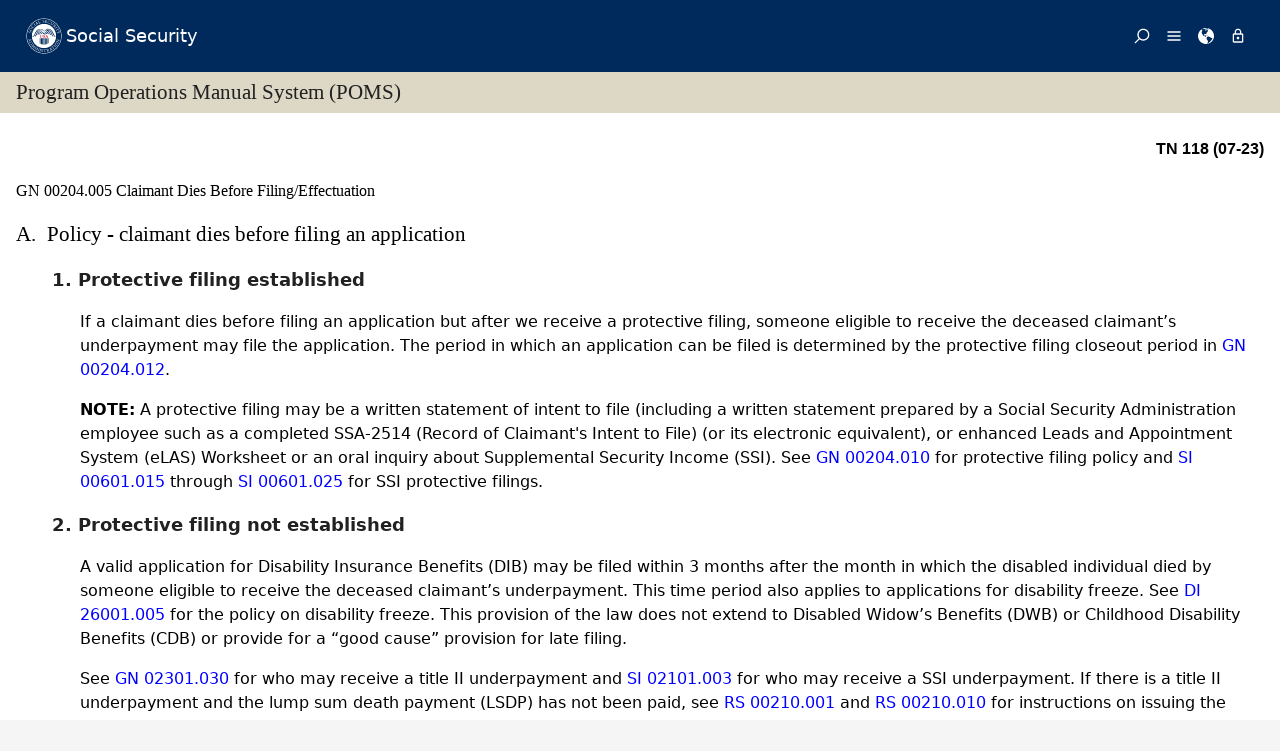

--- FILE ---
content_type: text/html; charset=UTF-8
request_url: https://secure.ssa.gov/POMS.NSF/lnx/0200204005
body_size: 30733
content:
<!DOCTYPE html><html>
<head>
<title>SSA - POMS: GN 00204.005 - Claimant Dies Before Filing/Effectuation - 03/01/2010</title>
<!-- REQUIRED META INFORMATION -->
<meta charset="UTF-8" />
<meta http-equiv="X-UA-Compatible" content="IE=edge" />
<meta name="viewport" content="width=device-width, initial-scale=1" />
<meta name="description" content="Claimant Dies Before Filing/Effectuation" />
<meta name="DCTERMS:coderOffice" content="DCRDP:ODEPP:OPPS" />
<meta name="DCTERMS:coder" content="eestes" />
<meta name="DCTERMS:dateCertified" content="2016-10-11" />
<!-- FRAMEWORK STYLES & SCRIPTS -->
<link href="https://ssa.gov/framework/css/phoenix.css" rel="stylesheet" media="all" />
<!-- SMARTPHONE ICON -->
<link rel="apple-touch-icon-precomposed" href="https://ssa.gov/framework/images/icons/png/apple-touch-icon.png">
<!-- SSA INTERNET HEAD SCRIPTS -->
<script src="https://ssa.gov/framework/js/ssa.internet.head.js"></script>
<!-- InstanceBeginEditable name="head" -->
<!-- CUSTOM STYLES & SCRIPTS -->
<link href="../ppoms.css" type="text/css" rel="stylesheet" media="all" />
<link href="../overrides.css" type="text/css" rel="stylesheet" media="all" />
<script language="JavaScript" type="text/javascript" src="/apps10/PublicSharedElements.nsf/kwdSearchLib.js!OpenJavascriptLibrary"></script>
<!-- InstanceEndEditable -->

<META NAME='date' content='2010-03-01'>
<META NAME='title' content='SSA - POMS: GN 00204.005 - Claimant Dies Before Filing/Effectuation'>

<script language="JavaScript" type="text/javascript">
<!-- 
document._domino_target = "_self";
function _doClick(v, o, t) {
  var returnValue = false;
  var url="/POMS.NSF/lnx/0200204005!OpenDocument&Click=" + v;
  if (o.href != null) {
    o.href = url;
    returnValue = true;
  } else {
    if (t == null)
      t = document._domino_target;
    window.open(url, t);
  }
  return returnValue;
}
// -->
</script>
</head>
<body text="#000000" bgcolor="#FFFFFF" class="nav-sidebar">

<form onsubmit="return false;return true;" action=""><script type="text/javascript">
	appProfile = {"ProfileName":"PublicPolicyNet",
"Status":"Enabled",
"HTTP_POMS":"https://policy.ssa.gov",
"NSF_POMS":"poms.nsf",
"HTTP_Reference":"https://policy.ssa.gov",
"NSF_Reference":"reference.nsf",
"HTTP_ReferenceArchive":"https://policy.ssa.gov",
"NSF_ReferenceArchive":"referencearchive.nsf",
"HTTP_YUILibraries":"https://policy.ssa.gov",
"NSF_YUILibraries":"web20/yui280.nsf",
"defaultPage":"/home!readform"
};	
	//getFields will return a comma separated list of fields stored in the appProfile object
	appProfile.getFields = function() {
		var fieldsList;
		for(var x in appProfile) {
			if(typeof this[x] != 'function') {
				if(fieldsList == undefined) { 
					fieldsList = x; 
				} else { 
					fieldsList += ", "+x;
				}
			}
		}
		return fieldsList;
	} // getFields
	//get will return the object stored for the passed FieldName
	appProfile.get = function(strFieldName) {
		strFieldName = (typeof strFieldName == 'undefined') ? this.ProfileName : strFieldName;	
		return this[strFieldName];
	} // get
</script><input  type='hidden' id='searchParams' name='searchParams' value='&start=1&count=500' />
<input id='Start' name='Start' type='hidden' value=''>
<input id='Finish' name='Finish' type='hidden' value='@ERROR'>
<input id='TotalHits' name='TotalHits' type='hidden' value='@ERROR'>
<input id='Count' name='Count' type='hidden' value='500'>
<input id='Hits' name='Hits' type='hidden' value=''>
<input  type='hidden' id='Query' name='Query' value='' />
    <!-- PAGE CONTAINER -->
    <div id="page">
<!-- ACCESSIBILITY OPTIONS -->
<div class="bg-dark-gray accessibility" id="accessibility">
 <a id="skip-navigation" href="#content">Skip to content</a>
</div>
<!-- BANNER -->
<header class="banner-neo" id="banner" role="banner">
    <div class="banner-wrapper">
        <h1 class="banner-logo">
            <a class="banner-logo__link" href="/apps10/">Social Security</a>
        </h1>
        <nav class="banner-nav" id="banner-nav">
            <a class="banner-nav__link banner-search" href="/apps10/poms.nsf/pomssearch!SearchView&query=&searchorder=1&start=1&count=500">
                <svg class="banner-nav__icon" focusable="false" width="24" height="24" viewBox="0 0 24 24">
                    <path d="M 10 23 C 11.219 23 12.384 22.762 13.496 22.285 C 14.608 21.808 15.565 21.169 16.367 20.367 C 17.169 19.565 17.808 18.608 18.285 17.496 C 18.762 16.384 19 15.219 19 14 C 19 12.953 18.829 11.951 18.488 10.992 C 18.147 10.033 17.661 9.164 17.031 8.383 L 22.711 2.711 C 22.904 2.518 23 2.281 23 2 C 23 1.713 22.905 1.475 22.715 1.285 C 22.525 1.095 22.287 1 22 1 C 21.719 1 21.482 1.096 21.289 1.289 L 15.617 6.969 C 14.836 6.339 13.966 5.853 13.008 5.512 C 12.05 5.171 11.047 5 10 5 C 8.781 5 7.616 5.238 6.504 5.715 C 5.392 6.192 4.435 6.831 3.633 7.633 C 2.831 8.435 2.192 9.392 1.715 10.504 C 1.238 11.616 1 12.781 1 14 C 1 15.219 1.238 16.384 1.715 17.496 C 2.192 18.608 2.831 19.565 3.633 20.367 C 4.435 21.169 5.392 21.808 6.504 22.285 C 7.616 22.762 8.781 23 10 23 Z M 10 21 C 9.052 21 8.146 20.815 7.281 20.445 C 6.416 20.075 5.672 19.578 5.047 18.953 C 4.422 18.328 3.925 17.584 3.555 16.719 C 3.185 15.854 3 14.948 3 14 C 3 13.052 3.185 12.146 3.555 11.281 C 3.925 10.416 4.422 9.672 5.047 9.047 C 5.672 8.422 6.416 7.925 7.281 7.555 C 8.146 7.185 9.052 7 10 7 C 10.948 7 11.854 7.185 12.719 7.555 C 13.584 7.925 14.328 8.422 14.953 9.047 C 15.578 9.672 16.075 10.416 16.445 11.281 C 16.815 12.146 17 13.052 17 14 C 17 14.948 16.815 15.854 16.445 16.719 C 16.075 17.584 15.578 18.328 14.953 18.953 C 14.328 19.578 13.584 20.075 12.719 20.445 C 11.854 20.815 10.948 21 10 21 Z" transform="matrix(-1, 0, 0, -1, 24.000001, 24.000001)" vector-effect="non-scaling-stroke"></path>
                </svg><span>Search</span></a>
            <a class="banner-nav__link banner-menu" href="https://ssa.gov/site/menu/en/" id="ssa-menu">
                <svg class="banner-nav__icon" width="24" height="24" viewBox="0 0 24 24">
                    <path d="M3 5h18q.414 0 .707.293T22 6t-.293.707T21 7H3q-.414 0-.707-.293T2 6t.293-.707T3 5zm0 12h18q.414 0 .707.293T22 18t-.293.707T21 19H3q-.414 0-.707-.293T2 18t.293-.707T3 17zm0-6h18q.414 0 .707.293T22 12t-.293.707T21 13H3q-.414 0-.707-.293T2 12t.293-.707T3 11z" vector-effect="non-scaling-stroke"></path>
                </svg><span>Menu</span></a>
            <a class="banner-nav__link banner-languages" href="https://ssa.gov/site/languages/en/" id="ssa-languages" title="Languages">
                <svg class="banner-nav__icon" focusable="false" width="24" height="24" viewBox="0 0 24 24">
                    <path d="M12 0C5.373 0 0 5.373 0 12s5.373 12 12 12c.812 0 1.604-.08 2.37-.235-.31-.147-.343-1.255-.037-1.887.34-.703 1.406-2.485.35-3.08-1.053-.6-.76-.868-1.405-1.56-.644-.692-.38-.796-.422-.974-.14-.61.62-1.523.656-1.616.035-.094.035-.446.023-.55-.012-.107-.48-.387-.597-.4-.117-.01-.176.188-.34.2-.164.012-.88-.433-1.03-.55-.154-.117-.224-.398-.435-.61-.21-.212-.235-.047-.562-.175-.327-.13-1.382-.516-2.19-.844-.81-.33-.88-.79-.892-1.114-.012-.325-.492-.797-.718-1.137-.225-.342-.267-.81-.348-.705-.082.106.422 1.336.34 1.37-.083.037-.26-.338-.493-.643-.235-.304.245-.14-.505-1.617-.75-1.476.235-2.23.282-3 .048-.77.633.28.328-.21-.304-.493.023-1.524-.21-1.9-.235-.374-1.57.423-1.57.423.034-.363 1.17-.985 1.99-1.56.82-.573 1.322-.128 1.982.083.66.21.703.142.48-.07-.222-.21.094-.316.61-.235.516.082.656.704 1.442.645.784-.06.08.152.186.35.105.2-.117.177-.633.53-.516.35.012.35.926 1.02.913.667.632-.447.538-.94-.094-.49.668-.105.668-.105.563.375.46.02.87.15.408.13 1.52 1.07 1.52 1.07-1.395.762-.516.844-.282 1.02.235.175-.48.515-.48.515-.294-.293-.34.012-.528.117-.187.105-.012.375-.012.375-.97.153-.75 1.173-.738 1.418.012.247-.62.622-.786.973-.164.35.423 1.113.117 1.16-.305.048-.61-1.148-2.25-.703-.495.134-1.593.703-1.008 1.863.585 1.16 1.558-.328 1.886-.164.33.163-.093.902-.023.913.07.012.927.033.974 1.032.048 1 1.3.914 1.57.938.27.023 1.173-.74 1.3-.774.13-.035.646-.47 1.77.175 1.126.644 1.7.55 2.086.82.387.27.117.81.48.985.365.176 1.818-.058 2.18.54.364.597-1.5 3.597-2.085 3.925-.586.328-.856 1.078-1.442 1.558-.69.563-1.418 1.076-2.18 1.535-.684.407-.807 1.137-1.112 1.367C19.984 22.52 24 17.73 24 12c0-6.627-5.373-12-12-12zm2.813 11.262c-.165.047-.504.352-1.336-.14-.832-.494-1.406-.4-1.477-.48 0 0-.07-.2.293-.236.747-.072 1.688.692 1.9.704.21.012.315-.21.69-.09.375.12.094.195-.07.242zM10.887 1.196c-.082-.06.068-.128.157-.246.05-.07.013-.182.078-.246.175-.177 1.043-.423.874.058-.17.48-.98.527-1.11.434zm2.098 1.523c-.293-.013-.983-.086-.856-.212.494-.492-.188-.633-.61-.668-.423-.036-.598-.27-.388-.294.21-.024 1.055.013 1.196.13.14.117.902.422.95.644.047.223 0 .41-.293.4zm2.542-.083c-.234.188-1.413-.673-1.64-.867-.985-.844-1.513-.563-1.72-.703-.206-.142-.132-.33.184-.61.318-.282 1.21.094 1.724.152.516.058 1.113.457 1.125.93.01.474.562.91.327 1.097z" vector-effect="non-scaling-stroke"></path>
                </svg><span>Languages</span></a>
            <a class="banner-nav__link banner-signin" href="https://ssa.gov/site/signin/en/" id="ssa-signin">
                <svg class="banner-nav__icon" focusable="false" width="24" height="24" viewBox="0 0 24 24">
                    <path d="M12 17.016q-.797 0-1.406-.61t-.61-1.405.61-1.405 1.406-.61 1.406.61.61 1.406-.61 1.407-1.406.61zm6 3V9.986H6v10.03h12zm-6-17.11q-1.266 0-2.18.914T8.906 6H9v2.016h6.094V6q0-1.266-.914-2.18T12 2.906zm6 5.11q.797 0 1.406.586t.61 1.383v10.03q0 .798-.61 1.384T18 21.984H6q-.797 0-1.406-.586t-.61-1.384V9.986q0-.798.61-1.384T6 8.016h.984V6q0-2.063 1.477-3.54T12 .985t3.54 1.477T17.015 6v2.016H18z" vector-effect="non-scaling-stroke"></path>
                </svg><span>Sign in / up</span></a>
        </nav>
    </div>
</header>
<!-- PAGE TITLE -->
<div id="title-bar"><h2>Program Operations Manual System (POMS)</h2></div>

<!-- CONTENT -->
<div id="content" role="main">


<!-- GRID -->
<div class="grid">

<div class="row-12 equal-heights">

<div class="column-12">
<div id="divBody"><!-- DO NOT CHANGE THIS TAG -->
<!-- OPPS CUSTOMIZATION using template's breacrumbs div -->
<div class="breadcrumbs">
	<span class="floatl">Effective Dates:&nbsp;03/01/2010 - Present</span>
	<span class="floatr print-hide"> <a href="0200204004" id="linkPreviousDocument" title="Previous Document">Previous</a> | <a href="0200204006" id="linkNextDocument" title = "Next Document">Next</a></span>
	<div style="clear:both;"></div>
</div>
<div class="poms">
   <p align="right" class="tninfo">TN 118 (07-23)</p>
   <h1 xmlns="http://www.w3.org/1999/xhtml" class="sectitle"><a class="poms" id="GN-002-04-005">GN 00204.005 </a>Claimant Dies Before Filing/Effectuation
   </h1>
   
   
   <div xmlns="http://www.w3.org/1999/xhtml" class="poms-subsection1">
      <div class="poms-subsection1-title">
         <h2 class="sectitle"><a name="a"></a><span class="poms-subsection1-label">A.&nbsp;</span>Policy - claimant dies before filing an application
         </h2>
      </div>
      <div class="poms-subsection1-body">
         <div class="poms-subsection2">
            <div class="poms-subsection2-title">
               <h3 class="sectitle"><a name="a1"></a><span class="poms-subsection2-label">1.&nbsp;</span>Protective filing established
               </h3>
            </div>
            <div class="poms-subsection2-body">
               <p class="poms-para">If a claimant dies before filing an application but after we receive a protective
                  filing, someone eligible to receive the deceased claimant’s underpayment may file
                  the application. The period in which an application can be filed is determined by
                  the protective filing closeout period in <a class="poms" href="../lnx/0200204012">GN 00204.012</a>.
               </p>
               <p class="poms-para"><span class="poms-bold">NOTE:</span> A protective filing may be a written statement of intent to file (including a written
                  statement prepared by a Social Security Administration employee such as a completed
                  SSA-2514 (Record of Claimant's Intent to File) (or its electronic equivalent), or
                  enhanced Leads and Appointment System (eLAS) Worksheet or an oral inquiry about Supplemental
                  Security Income (SSI). See <a class="poms" href="../lnx/0200204010">GN 00204.010</a> for protective filing policy and <a class="poms" href="../lnx/0500601015">SI 00601.015</a> through <a class="poms" href="../lnx/0500601025">SI 00601.025</a> for SSI protective filings.
               </p>
            </div>
         </div>
         <div class="poms-subsection2">
            <div class="poms-subsection2-title">
               <h3 class="sectitle"><a name="a2"></a><span class="poms-subsection2-label">2.&nbsp;</span>Protective filing not established
               </h3>
            </div>
            <div class="poms-subsection2-body">
               <p class="poms-para">A valid application for Disability Insurance Benefits (DIB) may be filed within 3
                  months after the month in which the disabled individual died by someone eligible to
                  receive the deceased claimant’s underpayment. This time period also applies to applications
                  for disability freeze. See <a class="poms" href="../lnx/0426001005">DI 26001.005</a> for the policy on disability freeze. This provision of the law does not extend to
                  Disabled Widow’s Benefits (DWB) or Childhood Disability Benefits (CDB) or provide
                  for a “good cause” provision for late filing.
               </p>
               <p class="poms-para">See <a class="poms" href="../lnx/0202301030">GN 02301.030</a> for who may receive a title II underpayment and <a class="poms" href="../lnx/0502101003">SI 02101.003</a> for who may receive a SSI underpayment. If there is a title II underpayment and the
                  lump sum death payment (LSDP) has not been paid, see <a class="poms" href="../lnx/0300210001">RS 00210.001</a> and <a class="poms" href="../lnx/0300210010">RS 00210.010</a> for instructions on issuing the LSDP.
               </p>
            </div>
         </div>
      </div>
   </div>
   
   <div xmlns="http://www.w3.org/1999/xhtml" class="poms-subsection1">
      <div class="poms-subsection1-title">
         <h2 class="sectitle"><a name="b"></a><span class="poms-subsection1-label">B.&nbsp;</span>Policy - claimant dies after filing but before effectuation
         </h2>
      </div>
      <div class="poms-subsection1-body">
         <p class="poms-para">If the claimant dies after filing but before effectuation of the application, follow
            the procedures in <a class="poms" href="../lnx/0200204005#f">GN 00204.005F.</a></p>
      </div>
   </div>
   
   <div xmlns="http://www.w3.org/1999/xhtml" class="poms-subsection1">
      <div class="poms-subsection1-title">
         <h2 class="sectitle"><a name="c"></a><span class="poms-subsection1-label">C.&nbsp;</span>Procedure - closing out the title ii/title xvi protective filing
         </h2>
      </div>
      <div class="poms-subsection1-body">
         <div class="poms-subsection2">
            <div class="poms-subsection2-title">
               <h3 class="sectitle"><a name="c1"></a><span class="poms-subsection2-label">1.&nbsp;</span>Someone is eligible to receive the underpayment
               </h3>
            </div>
            <div class="poms-subsection2-body">
               <p class="poms-para">If someone is eligible to receive the underpayment, follow the procedures in <a class="poms" href="../lnx/0200204012">GN 00204.012</a> for closing out the title II protective filing and <a class="poms" href="../lnx/0500601037">SI 00601.037</a> for closing out the title XVI protective filing. Also see <a class="poms" href="../lnx/0500601040#c">SI 00601.040C</a> for the SSI notice requirements.
               </p>
            </div>
         </div>
         <div class="poms-subsection2">
            <div class="poms-subsection2-title">
               <h3 class="sectitle"><a name="c2"></a><span class="poms-subsection2-label">2.&nbsp;</span>Cannot locate the individual eligible to receive the underpayment
               </h3>
            </div>
            <div class="poms-subsection2-body">
               <p class="poms-para">If you cannot locate the individual eligible to receive the underpayment, document
                  the file with the attempts made to locate the individual, and send the closeout notice,
                  addressed to the individual eligible to receive the underpayment, to the deceased
                  claimant’s last known address.
               </p>
            </div>
         </div>
         <div class="poms-subsection2">
            <div class="poms-subsection2-title">
               <h3 class="sectitle"><a name="c3"></a><span class="poms-subsection2-label">3.&nbsp;</span>No underpayment exists or no one is eligible to receive the underpayment
               </h3>
            </div>
            <div class="poms-subsection2-body">
               <p class="poms-para">If no underpayment exists, e.g., the claimant dies in the first month of entitlement/eligibility,
                  take no further action to close out the protective filing.
               </p>
            </div>
         </div>
      </div>
   </div>
   
   <div xmlns="http://www.w3.org/1999/xhtml" class="poms-subsection1">
      <div class="poms-subsection1-title">
         <h2 class="sectitle"><a name="d"></a><span class="poms-subsection1-label">D.&nbsp;</span>Procedure - NH appears qualified for DIB
         </h2>
      </div>
      <div class="poms-subsection1-body">
         <p class="poms-para">If it appears the claimant would have qualified for DIB during the 12 months before
            death, or the protective filing date or that a freeze could be established and the
            time limitation in <a class="poms" href="../lnx/0200204005#a">GN 00204.005A</a> has not expired:
         </p>
         <ul class="poms-ul">
            <li class="poms-li">
               <div class="poms-li">
                  <div class="poms-ul-mark">•</div>
                  <div class="poms-ul-p1">
                     <p class="listing">Obtain an application for DIB from the individual eligible to receive the underpayment.
                        Also request medical evidence, if available, and proof of death (<a class="poms" href="../lnx/0411010330">DI 11010.330</a>).
                     </p>
                     
                  </div>
               </div>
            </li>
            <li class="poms-li">
               <div class="poms-li">
                  <div class="poms-ul-mark">•</div>
                  <div class="poms-ul-p1">
                     <p class="listing">Send the application to the Disability Determinations Service (DDS) for a disability
                        determination.
                     </p>
                     
                  </div>
               </div>
            </li>
            <li class="poms-li">
               <div class="poms-li">
                  <div class="poms-ul-mark">•</div>
                  <div class="poms-ul-p1">
                     <p class="listing">If the DDS determines that the claimant was disabled, prepare a manual award and forward
                        it to the program service center to process the underpayment. See <a class="poms" href="../lnx/0201010220">GN 01010.220</a> for processing manual awards.
                     </p>
                     
                  </div>
               </div>
            </li>
         </ul>
         <p class="poms-para"><span class="poms-bold">NOTE:</span> If it appears the deceased claimant would have been entitled to both title II Retirement
            Insurance Benefits (RIB) and DIB, see <a class="poms" href="../lnx/0300615110">RS 00615.110</a>.
         </p>
      </div>
   </div>
   
   <div xmlns="http://www.w3.org/1999/xhtml" class="poms-subsection1">
      <div class="poms-subsection1-title">
         <h2 class="sectitle"><a name="e"></a><span class="poms-subsection1-label">E.&nbsp;</span>Procedure - claimant not qualified for DIB
         </h2>
      </div>
      <div class="poms-subsection1-body">
         <p class="poms-para">If the time limitation in <a class="poms" href="../lnx/0200204005#a">GN 00204.005A.</a> has elapsed and the applicant insists on filing or disability insured status is not
            met, disallow the application using the appropriate disallowance code.
         </p>
      </div>
   </div>
   
   <div xmlns="http://www.w3.org/1999/xhtml" class="poms-subsection1">
      <div class="poms-subsection1-title">
         <h2 class="sectitle"><a name="f"></a><span class="poms-subsection1-label">F.&nbsp;</span>Procedure - death after filing an application but before effectuation
         </h2>
      </div>
      <div class="poms-subsection1-body">
         <p class="poms-para">If the claimant filed an application but died before we could effectuate it, process
            the application as follows:
         </p>
         <div class="poms-subsection2">
            <div class="poms-subsection2-title">
               <h3 class="sectitle"><a name="f1"></a><span class="poms-subsection2-label">1.&nbsp;</span>Title II
               </h3>
            </div>
            <div class="poms-subsection2-body">
               <div class="poms-subsection3">
                  <div class="poms-subsection3-title">
                     <h4 class="sectitle"><a name="f1a"></a><span class="poms-subsection3-label">a.&nbsp;</span>No entitlement
                     </h4>
                  </div>
                  <div class="poms-subsection3-body">
                     <p class="poms-para">Send an abatement notice to the applicant if other than the claimant. If the claimant
                        filed on their own behalf, then no notice is necessary. See GN 01010.475 for abatement
                        instructions.
                     </p>
                  </div>
               </div>
               <div class="poms-subsection3">
                  <div class="poms-subsection3-title">
                     <h4 class="sectitle"><a name="f1b"></a><span class="poms-subsection3-label">b.&nbsp;</span>Entitlement - benefits payable
                     </h4>
                  </div>
                  <div class="poms-subsection3-body">
                     <p class="poms-para">Determine the person(s) entitled to receive the underpayment, and process the award.
                        If no one is eligible to receive the underpayment, document the file to that effect.
                        See <a class="poms" href="../lnx/0201061020">GN 01061.020</a> for instructions on how to dispose of underpayments.
                     </p>
                  </div>
               </div>
               <div class="poms-subsection3">
                  <div class="poms-subsection3-title">
                     <h4 class="sectitle"><a name="f1c"></a><span class="poms-subsection3-label">c.&nbsp;</span>Entitlement - no benefits payable
                     </h4>
                  </div>
                  <div class="poms-subsection3-body">
                     <p class="poms-para">Effectuate the application and send a “no payment” award notice to the executor of
                        the estate at the deceased’s last known address.
                     </p>
                  </div>
               </div>
            </div>
         </div>
         <div class="poms-subsection2">
            <div class="poms-subsection2-title">
               <h3 class="sectitle"><a name="f2"></a><span class="poms-subsection2-label">2.&nbsp;</span>Title XVI
               </h3>
            </div>
            <div class="poms-subsection2-body">
               <p class="poms-para">Follow the procedures in <a class="poms" href="../lnx/0500601010#e">SI 00601.010E.</a></p>
            </div>
         </div>
      </div>
   </div>
   
   <div xmlns="http://www.w3.org/1999/xhtml" class="poms-subsection1">
      <div class="poms-subsection1-title">
         <h2 class="sectitle"><a name="g"></a><span class="poms-subsection1-label">G.&nbsp;</span>References
         </h2>
      </div>
      <div class="poms-subsection1-body">
         <p class="poms-para">Title II protective filing, <a class="poms" href="../lnx/0200204010">GN 00204.010</a></p>
         <p class="poms-para">Title XVI protective filing, <a class="poms" href="../lnx/0500601015">SI 00601.015</a> through <a class="poms" href="../lnx/0500601020">SI 00601.020</a></p>
         <p class="poms-para">Title XVI oral inquiries, <a class="poms" href="../lnx/0500601025">SI 00601.025</a></p>
         <p class="poms-para">State requests for title XVI disability determination, <a class="poms" href="../lnx/0501730015">SI 01730.015</a></p>
         <p class="poms-para">Notice requirements, <a class="poms" href="../lnx/0900601010">NL 00601.010</a></p>
         <p class="poms-para">Underpaid person is deceased, <a class="poms" href="../lnx/0202301030">GN 02301.030</a></p>
      </div>
   </div>
   
   <!-- Created on September 22, 2025 08:32:02 p.m. using Saxonica SAXON version HE 9.7.0.14 -->
</div>
</div><!--divBody-->
<HR>
<table width="100%" border="0" cellspacing="0" cellpadding="0">
<tr valign="top"><td style="line-height: 1em" width="50%"><i><font size="1" face="Arial">To Link to this section - Use this URL: </font></i><br><small><font face='arial'><a href="http://policy.ssa.gov/poms.nsf/lnx/0200204005">http://policy.ssa.gov/poms.nsf/lnx/0200204005</a></font></small><br></td><td style="line-height: 1em" width="50%"><div align="right"><i><font size="1" face="Times New Roman">GN 00204.005 - Claimant Dies Before Filing/Effectuation - 03/01/2010</font></i><br>
<i><font size="1" color="#C0C0C0" face="Times New Roman">Batch run: </font></i><i><font size="1" face="Times New Roman">09/22/2025</font></i><br>
<i><font size="1" color="#C0C0C0" face="Times New Roman">Rev:</font></i><i><font size="1" face="Times New Roman">03/01/2010</font></i></div></td></tr>
</table>
<div align="right"></div>
<!-- END COLUMN -->

</div>
<!-- END ROW -->

</div>
<!-- END GRID -->

</div>
<!-- END PAGE CONTENT -->

        <!-- PAGE FOOTER -->
        <!-- FOOTER -->
<footer class="footer" id="footer" role="contentinfo">

<div class="important-info">
<h4>Important Information:</h4>
<ul>
<li><a href="https://ssa.gov/accessibility/">Accessibility</a></li>
<li><a href="https://ssa.gov/foia/">FOIA</a></li>
<li><a href="https://ssa.gov/open/">Open Government</a></li>
<li><a href="https://ssa.gov/agency/glossary/">Glossary</a></li>
<li><a href="https://ssa.gov/agency/privacy.html">Privacy</a></li>
<li><a href="http://oig.ssa.gov/report-fraud-waste-or-abuse">Report Fraud, Waste or Abuse</a></li>
<li><a href="https://ssa.gov/sitemap.htm">Site Map</a></li>
<li><a href="https://ssa.gov/agency/websitepolicies.html">Website Policies</a></li>
</ul>
</div>

<div class="gov-sites">
<h4>Other Government Websites:</h4>
<ul>
<li><a href="http://www.govbenefits.gov">Benefits.gov</a></li>
<li><a href="https://www.disability.gov/">Disability.gov</a></li>
<li><a href="https://www.healthcare.gov">Healthcare.gov</a></li>
<li><a href="http://mymoney.gov">MyMoney.gov</a></li>
<li><a href="https://regulations.gov">Regulations.gov</a></li>
<li><a href="https://www.usa.gov">USA.gov</a></li>
<li><a href="https://ssa.gov/agency/other-gov-websites.html">Other Government Sites</a></li>
</ul>
</div>

<div class="social-media">
<h4>Follow:</h4>
<ul>
<li><a class="btn-twitter" href="//twitter.com/socialsecurity/" title="Twitter"><span class="visually-hidden">Twitter</span></a></li>
<li><a class="btn-facebook" href="//facebook.com/socialsecurity/" title="Facebook"><span class="visually-hidden">Facebook</span></a></li>
<li><a class="btn-youtube" href="//youtube.com/socialsecurityonline/" title="YouTube"><span class="visually-hidden">YouTube</span></a></li>
<li><a class="btn-blog" href="//blog.ssa.gov/" title="Blog"><span class="visually-hidden">Blog</span></a></li>
<li><a class="btn-more" href="https://ssa.gov/socialmedia/" title="More Social Media"><span class="visually-hidden">More Social Media</span></a></li>
</ul>
</div>

<p class="align-center margin-top">This website is produced and published at U.S. taxpayer expense.</p>

</footer>
<!-- END FOOTER -->

    </div>
<!-- END PAGE CONTAINER -->

<!-- SSA INTERNET BODY SCRIPTS -->
<script src="https://ssa.gov/framework/js/ssa.internet.body.js"></script>

</div>
<input name="$$HTMLFrontMatter" type="hidden" value="&lt;!DOCTYPE html&gt;">
<input name="appProfile" type="hidden" value="PublicPolicyNet">
<input name="YUIPath" type="hidden" value="web20/yui280.nsf">
<input name="NSF_POMS" type="hidden" value="poms.nsf">
<input name="NSF_Rules" type="hidden" value="">
<input name="NSF_Redir" type="hidden" value="">
<input name="NSF_SystemStatus" type="hidden" value="">
<input name="NSF_Reference" type="hidden" value="reference.nsf">
<input name="NSF_ReferenceArchive" type="hidden" value="referencearchive.nsf">
<input name="NSF_Homepage" type="hidden" value="">
<input name="NSF_ClosedGuidelines" type="hidden" value="">
<input name="NSF_ClosedPrereqs" type="hidden" value="">
<input name="NSF_ClosedDigital" type="hidden" value="">
<input name="NSF_ClosedYouth" type="hidden" value="">
<input name="SectionTitle" type="hidden" value="Claimant Dies Before Filing/Effectuation">
<input name="Audience" type="hidden" value="">
<input name="PartNumber" type="hidden" value="02">
<input name="Chapter" type="hidden" value="002">
<input name="SubChapter" type="hidden" value="04">
<input name="Sensitive" type="hidden" value="N">
<input name="ComputedID" type="hidden" value="GN 00204.005">
<input name="Filename" type="hidden" value="">
<input name="PartAbbreviation" type="hidden" value="GN">
<input name="Title" type="hidden" value="GN 00204.005 - Claimant Dies Before Filing/Effectuation - 03/01/2010">
<input name="PulledDate" type="hidden" value="09/22/2025">
<input name="LastUpdate" type="hidden" value="03/01/2010">
<input name="Author" type="hidden" value="PolicyNet/SSA">
<input name="DocSize" type="hidden" value="17292">
<input name="ArchivedOK" type="hidden" value="">
<input name="SectionBookmarkHook" type="hidden" value="0200204005">
<input name="Section" type="hidden" value="005">
<input name="ISO8601date" type="hidden" value="2010-03-01">
<input name="SupplementType" type="hidden" value="">
<input name="PartTextLookup" type="hidden" value="General"></form>
</body>
</html>


--- FILE ---
content_type: text/css
request_url: https://www.ssa.gov/framework/css/phoenix.css
body_size: 7603
content:
@font-face{font-family:Public Sans;font-display:swap;font-weight:100 900;unicode-range:U+0-5FF;src:url(https://www.ssa.gov/framework/fonts/public-sans-latin.woff2)format("woff2")}html{-webkit-tap-highlight-color:transparent;-webkit-text-size-adjust:100%;text-size-adjust:100%;box-sizing:border-box;font-size:100%}*,:before,:after{box-sizing:inherit}html,body{background-color:#f5f5f5;width:100%;max-width:100%;height:100%}body{color:#212121;min-width:19.6875em;text-rendering:optimizespeed;margin:0;padding:0;font-family:ui-sans-serif,-apple-system,system-ui,BlinkMacSystemFont,Roboto,Segoe UI,Oxygen,Ubuntu,Cantarell,Fira Sans,Droid Sans,Helvetica Neue,sans-serif;line-height:1.5;overflow-x:hidden}input,select,textarea{color:#212121}fieldset{border:0;margin:0;padding:0}form{margin:0}input,textarea,select{color:#212121;border:1px solid #bbb;width:220px;margin-bottom:.25em;padding:3px;font-size:1.1em;display:inline-block}input[type=image],input[type=checkbox],input[type=radio]{cursor:pointer;width:auto;height:auto;margin:3px 0;padding:0;line-height:normal}input[type=image]{border:0}input[type=button],input[type=reset],input[type=submit]{width:auto;height:auto}input[disabled]{color:#555;cursor:not-allowed;background-color:#bbb;border-color:#bbb}label{margin-bottom:.25em;display:block}legend{color:#212121;border:0;border-bottom:1px solid #bbb;width:100%;margin-bottom:1.5em;padding:0;font-size:1.1em;display:block}h1{font-family:Georgia,serif;font-size:1.75em;font-weight:400}h2{text-transform:capitalize;font-family:Georgia,serif;font-size:1.3em;font-weight:400}html[lang=es] h2{text-transform:none}h3{color:#212121;padding:0;font-size:1.1em}h4{margin-bottom:.8em;font-size:1em}audio,canvas,iframe,video{max-width:100%}article,section{background:#fff;padding:0}main{display:block}figure{margin:0 0 1.5em;padding:3px}figure img{width:100%;margin:0}figcaption{text-align:center;font-size:.8em;font-weight:700}img{vertical-align:middle;border:0;max-width:100%;height:auto;font-style:italic}img.img-align-top{vertical-align:top}img.img-align-bottom{vertical-align:bottom}img.float-left{margin:0 1em 1em 0}img.float-right{margin:0 0 1em 1em}.img-center{margin:1em auto;display:block}.img-circle{border-radius:500px}.img-rounded{border-radius:10px}.img-stack{z-index:10;width:200px;position:relative}.img-stack.float-left{margin:0 2em 2em 0}.img-stack.float-right{margin:0 0 2em 2em}.img-stack img{border:.75em solid #fff;border-radius:5px;box-shadow:0 1px 5px #0006}.img-stack:before,.img-stack:after{content:"";-webkit-box-sizing:border-box;-moz-box-sizing:border-box;box-sizing:border-box;border:10px solid #fff;border-radius:5px;width:100%;height:100%;position:absolute;left:0;box-shadow:0 1px 5px #0006}.img-stack:before{z-index:-10;top:4px;transform:rotate(4deg)}.img-stack:after{z-index:-20;top:8px;transform:rotate(-4deg)}a{color:#15c;text-decoration:none}a:hover,a:focus{color:#900}a[name]{color:#212121}[href$=\.doc],[href$=\.docx],[href$=\.xls],[href$=\.xlsx],[href$=\.ppt],[href$=\.pptx],[href*=\.pdf]{background-position:100% 0;background-repeat:no-repeat;padding-right:1.25em}[href$=\.doc],[href$=\.docx]{background-image:url("data:image/svg+xml,%3Csvg xmlns='http://www.w3.org/2000/svg' width='16' height='15.282' viewBox='0 0 16 15.282'%3E%3Cpath fill='%232372BA' d='M13.5 4.572l-2.34 7.102H9.218L7.883 7.558l-1.4 4.116H4.546L2.363 4.572h1.99l1.27 4.59 1.552-4.59h1.512l1.443 4.59 1.385-4.59H13.5m2.5 10.71H0V0h16v15.282zM1.538 13.745h12.924V1.54H1.538' vector-effect='non-scaling-stroke'/%3E%3C/svg%3E")}[href$=\.xls],[href$=\.xlsx]{background-image:url("data:image/svg+xml,%3Csvg xmlns='http://www.w3.org/2000/svg' width='16' height='15.281' viewBox='0 0 16 15.281'%3E%3Cpath fill='%2308743B' d='M12.445 11.673H9.75l-1.837-2.6-1.93 2.6H3.275L6.633 7.45l-2.71-3.69h2.732l1.27 2.008L9.278 3.76h2.78L9.22 7.45l3.227 4.223M16 15.28H0V0h16v15.28zM1.537 13.745H14.46V1.538H1.537' vector-effect='non-scaling-stroke'/%3E%3C/svg%3E")}[href$=\.pps],[href$=\.ppt],[href$=\.pptx]{background-image:url("data:image/svg+xml,%3Csvg xmlns='http://www.w3.org/2000/svg' width='16' height='15.281' viewBox='0 0 16 15.281'%3E%3Cpath fill='%23DD5B26' d='M9.23 6.89c0-.287-.088-.514-.263-.686-.176-.17-.476-.255-.9-.255h-.704v1.907h.7c.455 0 .766-.094.935-.282.155-.168.233-.397.233-.686m1.868-.02c0 .63-.16 1.152-.477 1.565-.41.534-1.09.8-2.045.8H7.363v2.438h-1.87V4.57h3.048c.868 0 1.525.24 1.975.722.388.412.583.938.583 1.578zM16 15.28H0V0h16v15.28zM1.538 13.745h12.924V1.538H1.538' vector-effect='non-scaling-stroke'/%3E%3C/svg%3E")}[href*=\.pdf]{background-image:url("data:image/svg+xml,%3Csvg xmlns='http://www.w3.org/2000/svg' width='16.749' height='16.06' viewBox='-0.375 -0.375 16.749 16.06'%3E%3Cpath fill='none' stroke='%23EA4C3A' stroke-width='.75' stroke-linejoin='round' stroke-miterlimit='10' d='M8.067.207c.335.145.26.366.15 1.4-.115 1.074-.492 3.027-1.22 4.946-.73 1.92-1.814 3.805-2.758 5.202-.943 1.396-1.75 2.304-2.366 2.827-.618.522-1.044.66-1.323.71-.276.048-.402 0-.477-.14-.075-.14-.1-.374-.037-.65.063-.282.213-.607.64-1.024.43-.42 1.134-.93 2.116-1.408.98-.477 2.24-.92 3.272-1.22a23.117 23.117 0 0 1 2.54-.593 19.01 19.01 0 0 1 1.9-.268 10.74 10.74 0 0 1 3.34.254c.48.114.88.256 1.23.478.355.22.655.523.806.86.153.338.153.71.026.978-.126.268-.378.433-.667.523a1.67 1.67 0 0 1-1.007 0c-.39-.117-.846-.372-1.323-.71-.478-.337-.98-.755-1.635-1.407S9.813 9.428 9.133 8.57C8.456 7.706 7.9 6.87 7.52 6.16a9.06 9.06 0 0 1-.74-1.874A9.82 9.82 0 0 1 6.44 2.6c-.05-.525-.025-.99.025-1.36.05-.373.127-.65.252-.838s.303-.28.428-.325c.125-.05.203-.05.277-.06.075-.01.15-.035.266 0 .11.032.258.12.38.19z' vector-effect='non-scaling-stroke'/%3E%3C/svg%3E")}[href$=\.doc]:after,[href$=\.docx]:after,[href$=\.pps]:after,[href$=\.ppt]:after,[href$=\.pptx]:after,[href$=\.xls]:after,[href$=\.xlsx]:after,[href*=\.pdf]:after{clip-path:polygon(0 0,0 0,0 0,0 0);content:" - opens PDF";width:1px;height:1px;overflow:hidden;position:fixed!important}[href$=\.doc]:after,[href$=\.docx]:after{content:" - opens Word"}[href$=\.pps]:after,[href$=\.ppt]:after,[href$=\.pptx]:after{content:" - opens PowerPoint"}[href$=\.xls]:after,[href$=\.xlsx]:after{content:" - opens Excel"}[lang=es] [href*=\.pdf]:after{content:" - abre PDF"}[lang=es] [href$=\.doc]:after,[lang=es] [href$=\.docx]:after{content:" - abre Word"}[lang=es] [href$=\.xls]:after,[lang=es] [href$=\.xlsx]:after{content:" - abre Excel"}[lang=es] [href$=\.pps]:after,[lang=es] [href$=\.ppt]:after,[lang=es] [href$=\.pptx]:after{content:" - abre PowerPoint"}.no-icon[href]:after{display:none}.no-icon{padding:inherit;background-image:none!important}a:focus,button:focus,summary:focus{outline:none;box-shadow:0 0 0 3px #2491ff}:focus:not(:focus-visible){box-shadow:none;outline:none}[tabindex="-1"]{outline:none}ul.no-bullets{list-style:none}ul.divider{margin:0 5px;padding:0;list-style:none}ul.divider li{border-top:1px solid #ddd;margin:0;padding:5px 0}ul.divider li:first-child{border-top:0}ul.letters li{padding:5px 0;list-style-type:upper-alpha}svg{fill:currentColor}table{border-collapse:collapse;border-spacing:0;background-color:#0000;max-width:100%}.table{width:100%;margin-bottom:1.5em}.table th,.table td{text-align:left;vertical-align:top;border-top:.1em solid #ddd;padding:.5em;line-height:1.5em}.table th{font-weight:700}.table thead tr{background-color:#eee}.table thead th{vertical-align:bottom}.table caption+thead tr:first-child th,.table caption+thead tr:first-child td,.table colgroup+thead tr:first-child th,.table colgroup+thead tr:first-child td,.table thead:first-child tr:first-child th,.table thead:first-child tr:first-child td{border-top:0}.table tbody+tbody{border-top:.2em solid #ddd}.table tbody tr:hover td,.table tbody tr:hover th{background-color:#ecfaff}.table.table-bordered{border-collapse:separate;border:.1em solid #ddd;border-left:0}.table.table-bordered td,.table.table-bordered th{border-left:.1em solid #ddd}.table.table-bordered caption+thead tr:first-child th,.table.table-bordered caption+tbody tr:first-child th,.table.table-bordered caption+tbody tr:first-child td,.table.table-bordered colgroup+thead tr:first-child th,.table.table-bordered colgroup+tbody tr:first-child th,.table.table-bordered colgroup+tbody tr:first-child td,.table.table-bordered thead:first-child tr:first-child th,.table.table-bordered tbody:first-child tr:first-child th,.table.table-bordered tbody:first-child tr:first-child td{border-top:0}.table.table-condensed td,.table.table-condensed th{padding:.4em .5em}.table.table-striped tbody tr:nth-child(2n) td,.table.table-striped tbody tr:nth-child(2n) th{background-color:#f9f9f9}.table-scroll{width:100%;margin:0 0 1.5em;overflow-y:auto}.table-scroll::-webkit-scrollbar{-webkit-appearance:none;width:14px;height:14px}.table-scroll::-webkit-scrollbar-thumb{background-color:#0000004d;border:3px solid #fff;border-radius:5px}blockquote{border-left:.5em solid #eee;margin:0 0 1.5em;padding:0 0 0 1.5em}hr{clear:both;border-width:1px 0;border-top-style:solid;border-top-color:#bbb;border-bottom-style:solid;border-bottom-color:#fff;height:0;margin:1.5em 0}p{margin:0 0 1em}sup,sub{vertical-align:baseline;position:relative;top:-.4em}sub{top:.4em}.grid{padding:0 1em}.banner-neo{color:#fff;background-color:#002a5c;background-image:none;border:0;line-height:1.5;overflow:visible}.banner-wrapper{justify-content:space-between;height:72px;margin:0 2%;display:flex}.banner-logo{align-items:center;margin:0;padding:0;font-family:ui-sans-serif,-apple-system,system-ui,BlinkMacSystemFont,Roboto,Segoe UI,Oxygen,Ubuntu,Cantarell,Fira Sans,Droid Sans,Helvetica Neue,sans-serif;font-size:1.1em;line-height:72px;display:flex}.banner-logo__link{color:#fff;background-image:url(/framework/images/logo.svg);background-position:0;background-repeat:no-repeat;background-size:36px;align-items:center;padding-left:40px;display:flex}.banner-nav{display:flex}.banner-nav__icon{width:1em;height:1em}.banner-nav__link{color:currentColor;text-transform:uppercase;align-items:center;padding:0 .5em;font-size:1em;text-decoration:none;display:flex}.banner-nav__link span{display:none}.banner-logo__link:hover,.banner-logo__link:focus,.banner-nav__link:hover,.banner-nav__link:focus{color:#fff59d}[id=title-bar]{z-index:789;background-color:#ddd7c5;line-height:1;position:relative}[id=title-bar] h2{margin:0;padding:.5em 0 .5em .75em}[id=content]{background-color:#fff;padding:1.5em 0}[id=content] .row-12{flex-direction:column;display:flex}[id=content] .sidebar{order:3}[id=content] [id=nav-sidebar]{order:4}.sidebar{margin-top:1.5em}.sidebar h3{border-bottom:4px solid #212121;padding-bottom:5px}.sidebar .pad-left{padding-left:0!important}.footer{text-align:left;border-top:1px solid #bbb;padding:1em 1em 5em;font-size:.8em}.footer h4,.footer li{display:block}.footer ul{margin:0;padding:0;list-style:none}.footer h4,.footer .gov-sites,.footer .social-media{display:none!important}.note-english{text-align:center;z-index:9;width:100%;margin:0;padding:0;font-size:80%;position:fixed;bottom:0}.accessibility{color:#fff59d;text-align:center;background-color:#212121;margin:0;font-size:1rem}.accessibility a{color:#fff;clip-path:polygon(0 0,0 0,0 0,0 0);border:0;width:1px;height:1px;padding:0;display:inline-block;position:absolute;overflow:hidden}.accessibility a:hover,.accessibility a:focus{color:#ffeb3b;clip-path:unset;width:auto;height:auto;padding:.5rem;font-weight:600;position:static;overflow:visible}.accordion{margin:1.5em 0}.accordion>p{clear:both;margin:0 0 1.5em;position:relative}.accordion>p:before{content:"";background-color:#fff0;background-image:url("data:image/svg+xml,%3Csvg xmlns='http://www.w3.org/2000/svg' width='32' height='32' viewBox='0 0 32 32'%3E%3Cpath fill='%23333' d='M6.473 27.98L18.456 16 6.474 4.018 10.01.483 25.527 16 10.01 31.518 6.473 27.98z'/%3E%3C/svg%3E");background-position:100%;background-repeat:no-repeat;background-size:.8em;width:1.25em;height:100%;position:absolute;overflow:hidden}.accordion>p a{color:#15c;background-color:#eee;border:1px solid #bbb;padding:.5em .5em .5em 1.55em;font-weight:500;text-decoration:none;display:block}.accordion>p.on:before{background-image:url("data:image/svg+xml,%3Csvg xmlns='http://www.w3.org/2000/svg' width='32' height='32' viewBox='0 0 32 32'%3E%3Cpath fill='%23333' d='M4.02 6.473L16 18.455 27.982 6.473l3.535 3.536L16 25.526.482 10.01 4.02 6.472z'/%3E%3C/svg%3E")}.accordion>p.on a{background-color:#e0e0e0}.accordion>p.on+div{display:block}.accordion>div{margin:0 .5em 1.5em;display:none}.no-js .accordion>p:before{display:none}.no-js .accordion>p a{color:currentColor;pointer-events:none;background-color:#fff;border:none;padding:0;font-weight:700}.no-js .accordion>div{margin:1em 0;display:block}.container-blue,.container-yellow,.container-green,.container-red{background:#e8f6fc;border:1px solid #eaf6fc;margin:0 0 1.5em;padding:1em}.container-blue h4,.container-yellow h4,.container-green h4,.container-red h4{background:0 0;border:0;margin:0 0 .5em;padding:0}.container-blue>:last-child,.container-yellow>:last-child,.container-green>:last-child,.container-red>:last-child{margin:0}.container-green{background-color:#f0ffeb;border-color:#f1ffec}.container-red{background-color:#f1d8d7;border-color:#f2dbdb}.container-yellow{background-color:#fdf4d2;border-color:#fdf5d6}.archive{background-color:#fdf4d2;border:1px solid #fdf5d6;padding:.5em 1em;font-size:90%;font-weight:700}[class*=breadcrumb]{display:none}.btn{color:#fff;text-align:center;background-color:#1e88e5;border:1px solid #1976d2;border-radius:2px;margin:5px 0;padding:.33em;font-size:1em;text-decoration:none;transition:background-color .25s;display:block;box-shadow:0 1.5px 3px #0000003d,0 3px 8px #0000000d}.btn:hover,.btn:focus{color:#fff;background-color:#1976d2;border-color:#1e88e5;text-decoration:none}.btn-large{padding:.5em 1em;font-size:1.1em;line-height:normal}.btn-block{display:block}.media{align-items:flex-start;margin-top:1.5em;display:flex;overflow:hidden}.media-heading{border:none;margin:0 0 5px}.media-body{flex:1;padding-left:15px}.media-link{color:#212121}.media-object{display:none}[id=nav-sidebar]{margin:1.5em 0}[id=nav-sidebar]:before{content:"Menu";border-bottom:4px solid #212121;margin:1em 0;padding:0 0 5px;font-size:1.25em;font-weight:700;display:block}[id=nav-sidebar] ul{margin:0;padding:0;list-style:none}[id=nav-sidebar] li{border-bottom:1px solid #bbb}[id=nav-sidebar] li li{border-bottom-width:0}[id=nav-sidebar] li li a{padding:5px 10px}[id=nav-sidebar] a{color:#15c;background-image:none;padding:10px 20px 10px 5px;font-size:.9em;display:block}[id=nav-sidebar] .sub{position:relative}[id=nav-sidebar] .sub:after{content:"";border:6px solid #0000;border-top:7px solid #9e9e9e;border-bottom:0;display:inline-block;position:absolute;top:50%;right:5px;transform:translateY(-50%)}[id=nav-sidebar] .sub[aria-expanded=true]:after{border:6px solid #0000;border-top:0;border-bottom:7px solid #9e9e9e}[id=nav-sidebar] .sub[aria-expanded=true]+ul{display:block}[id=nav-sidebar] .sub+ul{display:none}.no-js [id=nav-sidebar] .sub:after{display:none}.no-js [id=nav-sidebar] .sub{pointer-events:none}.no-js [id=nav-sidebar] .sub+ul{display:block}.nav-tiles{text-align:justify;margin:0 0 1.5em}.nav-tiles:after{clear:both;content:"";width:100%;display:inline-block}.tile{color:#fff;background-color:#002a5c;background-image:none;width:100%;height:125px;margin:0 0 5px;text-decoration:none;display:inline-block;position:relative;overflow:hidden;padding:0!important}.tile .top{text-align:center;height:95px;padding:45px 0 0;overflow:hidden}.tile .bottom{white-space:nowrap;text-overflow:ellipsis;height:30px;padding:0 10px;font-size:1em;overflow:hidden}.tile .icon{font-size:4em}.nav-tiles-list{margin:0;padding:0}.nav-tiles-list li{background-color:#002a5c;border:0;margin:0 0 .75em;padding-left:0;list-style:none}.nav-tiles-list a{color:#fff;white-space:nowrap;text-overflow:ellipsis;background-image:none;height:3em;padding-left:.5em;font-size:.9em;line-height:3em;display:block;position:relative;overflow:hidden}.nav-tiles-list svg{vertical-align:text-bottom;width:1.5em;height:1.5em;margin-right:3px}.tabs{border:0;margin:1.5em 0}.tabs>ul{display:none}.tabs>div{padding:1.5em 0;display:block;outline:none!important}.tabs .no-js{display:block}.no-js .tabs>ul{display:none}.no-js .tabs>div,.no-js .tabs .no-js{padding:0;display:block}[id=vertical-tabs]{margin:1.5em 0}[id=vertical-tabs]:after{clear:both;content:"";display:block}[id=vertical-tabs]>ul{display:none}[id=vertical-tabs]>div{padding:1.5em 0;display:block;outline:none!important}[id=vertical-tabs] .no-js{display:block}.no-js [id=vertical-tabs]>ul{display:none}.no-js [id=vertical-tabs]>div,.no-js [id=vertical-tabs] .no-js{background-color:#fff;border:none;margin-left:0;padding:0;display:block}.toggle-block{margin-bottom:1.5em}.toggle-block>a{color:#555;border-bottom:1px solid #bbb;min-height:2em;margin:0 0 10px;padding:0 35px 5px 0;font-size:1em;font-weight:700;line-height:2em;display:block;position:relative}.toggle-block>a:after{content:"";background-color:#fff0;background-image:url("data:image/svg+xml,%3Csvg xmlns='http://www.w3.org/2000/svg' width='32' height='32' viewBox='0 0 32 32'%3E%3Cpath fill='%23333' d='M4.02 6.473L16 18.455 27.982 6.473l3.535 3.536L16 25.526.482 10.01 4.02 6.472z'/%3E%3C/svg%3E");background-position:50%;background-repeat:no-repeat;background-size:16px;width:14px;height:14px;position:absolute;top:10px;right:5px;overflow:hidden}.toggle-block>a[aria-expanded=true]{border-bottom:0;margin:0}.toggle-block>a[aria-expanded=true]:after{background-image:url("data:image/svg+xml,%3Csvg xmlns='http://www.w3.org/2000/svg' width='32' height='32' viewBox='0 0 32 32'%3E%3Cpath fill='%23333' d='M27.982 25.527L16 13.545 4.02 25.527.482 21.992 16 6.472l15.517 15.52-3.535 3.535z'/%3E%3C/svg%3E")}.toggle-block>a[aria-expanded=true]+div{border-bottom:1px solid #bbb;display:block}.toggle-block>div{display:none}.no-js .toggle-block>a{color:currentColor;pointer-events:none}.no-js .toggle-block>a:after{display:none}.no-js .toggle-block>div{display:block}.toggle-link{margin-bottom:1.5em}.toggle-link>a{color:#15c;padding:0;font-weight:500;display:block}.toggle-link>a:before{content:"";background-image:url("data:image/svg+xml,%3Csvg xmlns='http://www.w3.org/2000/svg' width='16' height='16' viewBox='18.896 0 16 16' enable-background='new 18.896 0 16 16'%3E%3Cpath fill='%2315c' d='M32.896 0h-12c-1.1 0-2 .9-2 2v12c0 1.102.9 2 2 2h12c1.1 0 2-.898 2-2V2c0-1.1-.9-2-2-2zm-1 9h-4v4h-2V9h-4V7h4V3h2v4h4v2z'/%3E%3C/svg%3E");background-position:100% 0;background-repeat:no-repeat;width:1em;height:1em;margin-right:5px;display:inline-block;overflow:hidden}.toggle-link>a[aria-expanded=true]:before{background-image:url("data:image/svg+xml,%3Csvg xmlns='http://www.w3.org/2000/svg' width='16' height='16' viewBox='0 0 16 16'%3E%3Cpath fill='%2315c' d='M14 0H2C.9 0 0 .9 0 2v12c0 1.1.9 2 2 2h12c1.1 0 2-.9 2-2V2c0-1.1-.9-2-2-2zm-1 9H3V7h10v2z'/%3E%3C/svg%3E");background-position:0 0}.toggle-link>a[aria-expanded=true]+div{display:block}.toggle-link>div{padding:.5em 1em 0 1.25em;display:none}.no-js .toggle-link>a:before{display:none}.no-js .toggle-link>a{color:currentColor;pointer-events:none}.no-js .toggle-link>div{padding:.5em 0;display:block}.align-center{text-align:center}.align-justify{text-align:justify}.align-left{text-align:left}.align-right{text-align:right}.column-centered{float:none;margin:0 auto}.fixed-content-center{margin:0 auto!important}.no-bg{background:0 0!important}.no-bg-image{background-image:none!important}.border-all{border:1px solid #bbb}.border-left{border-left:1px solid #bbb}.border-right{border-right:1px solid #bbb}.border-top{border-top:1px solid #bbb}.border-bottom{border-bottom:1px solid #bbb}.border-dashed{border-style:dashed}.inset-border{border-top:1px solid #bbb;height:1px;margin-top:1.5em;box-shadow:inset 0 1px #ffffffbf,0 .1rem #ffffffbf}.no-border-radius{border-radius:0}.no-border{border:none!important}.no-bottom-border{border-bottom:none!important}.no-left-border{border-left:none!important}.no-right-border{border-right:none!important}.no-top-border{border-bottom:none!important}.bg-black{color:#fff!important;background-color:#000!important}.bg-blue{color:#fff!important;background-color:#2196f3!important}.bg-dark-blue{color:#fff!important;background-color:#263238!important}.bg-light-blue{color:#fff!important;background-color:#03a9f4!important}.bg-brown{color:#fff!important;background-color:#795548!important}.bg-dark-brown{color:#fff!important;background-color:#3e2723!important}.bg-light-brown{background-color:#bcaaa4!important}.bg-red{color:#fff!important;background-color:#f44336!important}.bg-dark-red{color:#fff!important;background-color:#b71c1c!important}.bg-light-red{background-color:#ef9a9a!important}.bg-gray{background-color:#9e9e9e!important}.bg-dark-gray{color:#fff!important;background-color:#212121!important}.bg-light-gray{background-color:#eee!important}.bg-green{background-color:#4caf50!important}.bg-dark-green{color:#fff!important;background-color:#388e3c!important}.bg-light-green{background-color:#a5d6a7!important}.bg-orange{background-color:#ff9800!important}.bg-dark-orange{color:#fff!important;background-color:#e65100!important}.bg-light-orange{background-color:#ffcc80!important}.bg-pink{color:#fff!important;background-color:#e91e63!important}.bg-dark-pink{color:#fff!important;background-color:#880e4f!important}.bg-light-pink{background-color:#f48fb1!important}.bg-purple{color:#fff!important;background-color:#9c27b0!important}.bg-dark-purple{color:#fff!important;background-color:#4a148c!important}.bg-light-purple{background-color:#ce93d8!important}.bg-yellow{background-color:#ffeb3b!important}.bg-dark-yellow{background-color:#f57f17!important}.bg-light-yellow{background-color:#fff59d!important}.bg-white{background-color:#fff!important}.fg-red{color:#b71c1c}.block{display:block;width:100%!important}.break-line{white-space:pre-line;word-wrap:break-word}.clear:after,.clearfix:after{content:"";clear:both;display:block}.fixed{position:fixed}.float-left{float:left}.float-right{float:right}.hide{display:none!important}.hide-phone{display:none}.hide-off-screen{box-shadow:none;background:0 0;border:none;margin:0;position:absolute;left:-9999em}.inline{display:inline!important}.inline-block{display:inline-block!important}.no-float{float:none}.nojs,.no-js{display:none}html.no-js{display:block!important}.no-wrap{white-space:nowrap}.not-visible{visibility:hidden}.show{display:block!important}.static{position:static}.visible{visibility:visible}.visually-hidden{clip-path:polygon(0 0,0 0,0 0,0 0);overflow:hidden;white-space:nowrap!important;border:0!important;width:1px!important;height:1px!important;padding:0!important;position:absolute!important}.shadow{box-shadow:0 2px 5px #00000029,0 2px 10px #0000001f}.no-shadow{box-shadow:0 0 #fff!important}.indent{margin-left:1.5em!important;margin-right:1.5em!important}.margin-all{margin:1em!important}.margin-left{margin-left:1em!important}.margin-right{margin-right:1em!important}.margin-top{margin-top:1em!important}.margin-bottom{margin-bottom:1em!important}.margin-sides{margin-left:1em!important;margin-right:1em!important}.no-margin{margin:0!important}.no-bottom-margin{margin-bottom:0!important}.no-left-margin{margin-left:0!important}.no-right-margin{margin-right:0!important}.no-top-margin{margin-top:0!important}.pad-all{padding:1em!important}.pad-bottom{padding-bottom:1em!important}.pad-left{padding-left:1em!important}.pad-right{padding-right:1em!important}.pad-top{padding-top:1em!important}.pad-sides{padding-left:1em!important;padding-right:1em!important}.no-padding{padding:0!important}.no-bottom-padding{padding-bottom:0!important}.no-left-padding{padding-left:0!important}.no-right-padding{padding-right:0!important}.no-top-padding{padding-top:0!important}.bold{font-weight:700}.caps{text-transform:capitalize!important}.font-public-sans{font-family:Public Sans,system-ui,sans-serif}.no-caps{text-transform:none!important}.italic{font-style:italic}.lowercase{text-transform:lowercase}.underline{text-decoration:underline}.no-underline{text-decoration:none!important}.uppercase{text-transform:uppercase}.fs-200{font-size:200%}.fs-150{font-size:150%}.fs-140{font-size:140%}.fs-130{font-size:130%}.fs-120{font-size:120%}.fs-110{font-size:110%}.fs-90{font-size:90%}.fs-80{font-size:80%}.fs-70{font-size:70%}.eightypercent{font-size:80%}.ninetypercent{font-size:90%}.seventypercent{font-size:70%}.my{color:#c00;text-transform:lowercase;font-family:Georgia,serif;font-style:italic}h3 .my{font-size:1em}.ssa{color:#369;font-family:Georgia,serif}.btn-top-menu,.nav-top-menu{color:#fff;background-color:#212121;font-size:1em}.btn-top-menu{padding:1em;display:block}.nav-top-menu{clear:both;display:none;overflow:visible}.nav-top-menu:target{display:block}.nav-top-menu ul{margin:0;padding:0;list-style:none}.nav-top-menu>ul>li{border-bottom:1px solid #ffffff1a}.nav-top-menu a{color:currentColor;padding:1em;display:block}.btn-top-menu:hover,.btn-top-menu:focus,.nav-top-menu a:hover,.nav-top-menu a:focus{color:#fff;background-color:#15c}.metro{color:#fff;text-align:center;background-color:#90caf9;border:1px solid #bbb;height:35px;min-height:35px;margin:1em 0;line-height:35px;overflow:hidden}.metro h3{color:#fff;border:0;margin:0;padding:0;font-size:1.1em;line-height:35px}.modal,.modal-overlay,.utility-bar{display:none!important}@media (width>=45em){h2{font-size:1.5em}.img-polaroid{border:.5em solid #fff;box-shadow:0 2px 5px #00000029,0 2px 10px #0000001f}.content-wrapper,.grid{max-width:960px;margin:0 auto;padding:1em 0}.row-12:after{content:"";clear:both;display:block}.row-12 .row-12{width:100%;margin:0}.row-12 .row-12>[class*=column-]:first-child{margin-left:0}.column-1,.column-2,.column-3,.column-4,.column-5,.column-6,.column-7,.column-8,.column-9,.column-10,.column-11,.column-12{float:left;min-height:1px;margin:0 1%}.column-1{width:6.333%}.column-2{width:14.667%}.column-3{width:23%}.column-4{width:31.333%}.column-5{width:39.667%}.column-6{width:48%}.column-7{width:56.333%}.column-8{width:64.667%}.column-9{width:73%}.column-10{width:81.333%}.column-11{width:89.667%}.column-12{width:98%}.banner-logo{font-size:1.25em}.banner-nav__link span{display:inline}.banner-nav__icon{margin-right:5px}.banner-logo__link{background-size:64px;padding-left:72px}.banner-wrapper{max-width:1000px;height:96px;margin:0 auto}[id=content]{padding:.5em}[id=content] .row-12{display:block}.sidebar{margin-top:0}.sidebar .pad-left{padding-left:1em!important}.footer{text-align:center;padding-bottom:3em}.footer h4{display:none}.footer li{padding:0 .25em;display:inline-block}.footer ul{padding-bottom:.5em}[class*=breadcrumbs]{display:block}.breadcrumb,.breadcrumbs{margin:0 auto!important}.ssa-breadcrumbs ul{margin:0 0 0 10px;padding:0;font-size:80%;list-style:none}.ssa-breadcrumbs li{display:inline}.ssa-breadcrumbs li:before{content:">";padding:0 2px}.ssa-breadcrumbs li:first-child:before{display:none}.ssa-breadcrumbs li:last-child a{color:#212121}.btn{vertical-align:middle;display:inline-block}.media-object{max-width:100px;display:inline-block}[id=nav-sidebar]:before{display:none}.tile{width:32.5%;max-width:225px}.tile.width-50{width:48%}.tile.width-100{width:100%}.tile .icon{font-size:4.5em}.tabs>ul{background-color:#eee;border:1px solid #bbb;border-radius:5px 5px 0 0;margin:0;padding:7px 0 0 7px;list-style:none;display:block}.tabs>ul li{vertical-align:top;margin-right:.25em;display:inline-block;line-height:1.25em!important}.tabs>ul a{color:#15c;background-color:#f5f5f5;border:1px solid #bbb;border-bottom-width:0;border-radius:5px 5px 0 0;padding:7px;font-weight:500;text-decoration:none;display:block}.tabs>ul a:hover,.tabs>ul a:focus{background-color:#fff}.tabs>ul a[aria-selected=true]{color:#212121;background-color:#fff;border:1px solid #bbb;border-bottom-width:0;margin-bottom:-1px;padding-bottom:8px}.tabs>div,.tabs .no-js{display:none}[id=vertical-tabs]>ul{float:left;width:20%;margin:0;padding:0;display:block}[id=vertical-tabs]>ul li{list-style:none}[id=vertical-tabs]>ul a{color:#15c;border:1px solid #fff;border-right:none;border-radius:5px 0 0 5px;padding:1em;font-weight:500;text-decoration:none;display:block}[id=vertical-tabs]>ul a[aria-selected=true]{color:#212121;z-index:10;background-color:#fafafa;border:1px solid #bbb;border-right:none;position:relative}[id=vertical-tabs]>ul a:hover,[id=vertical-tabs]>ul a:focus{background-color:#fafafa}[id=vertical-tabs]>div{z-index:9;background-color:#fafafa;border:1px solid #bbb;min-height:200px;margin-left:19.84%;padding:1em;display:none;position:relative}[id=vertical-tabs] .no-js{display:none}.toggle-block>a:hover,.toggle-block>a:focus{color:#15c}.hide-phone{display:inherit}}@media (width>=65em){.banner-logo{font-size:1.5em}[id=title-bar] h2{width:980px;margin:0 auto}[id=content]{padding:.5em 0}.accordion>p a:hover,.accordion>p a:focus{background-color:#e0e0e0}.media-link:hover,.media-link:focus{color:currentColor}.media-link:hover .media-heading,.media-link:focus .media-heading{color:#15c}[id=nav-sidebar] a:hover,[id=nav-sidebar] a:focus{color:#900}.tile:hover,.tile:focus,.nav-tiles-list a:hover,.nav-tiles-list a:focus{color:#fff;background-color:#15c}.btn-top-menu{display:none}.nav-top-menu{display:block}.nav-top-menu>ul{width:980px;margin:0 auto}.nav-top-menu>ul>li{border-bottom:0;border-right:1px solid #ffffff1a;margin-left:-3px;display:inline-block}}@media print{*{color:#000!important;background:#fff!important}a,a:visited{text-decoration:none;color:#444!important}pre,blockquote{border:1px solid #bbb}body{min-width:0}.banner-wrapper{height:auto}.banner-logo{font-size:1.5em;line-height:1}.banner-logo__link{background-image:none;padding:0;display:block}.accessibility,.banner-nav,.block-resources,.definition-panel,.dialog,.footer,.hide-print,.modal,.modal-overlay,.nav-mobile-toggles,.note-english,.notifications,.print-hide,.utility-bar,[id=nav-sidebar],[id=search-box]{display:none}.content-wrapper,.grid,.print-full-width{width:100%}[id=nav-sidebar]+div{width:100%;margin:0}[id=title-bar]{border:none;position:static}[id=title-bar] h2{border:1px solid #000;border-width:1px 0;width:100%;margin-top:1em;font-weight:700;float:none!important}.hide{display:block}.accordion>p:before{display:none}.accordion>p a{border:none;padding-left:0;font-weight:700}.accordion>div{display:block}.btn{display:inline}.metro{border:none!important}.table-bordered{border-collapse:collapse!important;border-radius:0!important}.table-bordered th,.table-bordered td{border-radius:0!important}.tabs>ul,[id=vertical-tabs]>ul{display:none}.tabs>div,[id=vertical-tabs]>div{border:none;min-height:50px;margin:1em 0;display:block}.tabs>div>h3,[id=vertical-tabs]>div>h3{display:block!important}.toggle-link>a,.toggle-block>a{border:none;padding:0;font-weight:700}.toggle-link:before,.toggle-link:after{display:none}.toggle-link>div,.toggle-block>div{padding:.5em 0;display:block}}